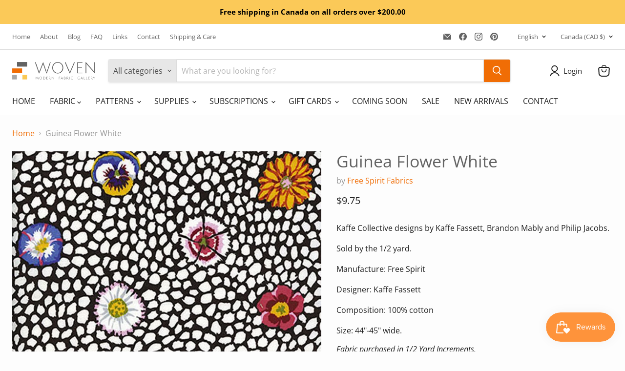

--- FILE ---
content_type: text/html; charset=utf-8
request_url: https://wovenfabricgallery.ca/variants/43179544707321/?section_id=surface-pick-up
body_size: 618
content:
<div id="shopify-section-surface-pick-up" class="shopify-section"><template data-html="surface-pick-up-embed">
  
  
  
    
  
    <div class="surface-pick-up-embed surface-pick-up-embed--available">
      
        <svg
          class="
            surface-pick-up-embed__in-stock-icon
            surface-pick-up-embed__svg-placeholder
          "
          width="13"
          height="13"
          viewBox="0 0 13 13"
          fill="none"
          xmlns="http://www.w3.org/2000/svg"
          focusable="false"
          aria-hidden="true"
        >
          <path d="M4.33346 10.5625L3.80311 11.0928L4.33344 11.6232L4.86379 11.0928L4.33346 10.5625ZM0.191824 7.48134L3.80311 11.0928L4.8638 10.0322L1.25251 6.4207L0.191824 7.48134ZM4.86379 11.0928L12.9888 2.96783L11.9281 1.90717L3.80313 10.0322L4.86379 11.0928Z"/>
        </svg>
      
  
      <div class="surface-pick-up-embed__location-info">
        
          <p class="surface-pick-up-embed__location-availability">Pickup available at <b>Pender Island Store</b></p>
          <small class="surface-pick-up-embed__location-pick-up-time">Usually ready in 24 hours</small>
        
      </div>
  
      <button
        class="surface-pick-up-embed__modal-btn"
        type="button"
        aria-haspopup="dialog"
        data-surface-pick-up-embed-modal-btn
      >
        
          View store information
        
      </button>
    </div>
  
  

</template>

<template data-html="surface-pick-up-items">
  
  
<ul class="surface-pick-up-items" role="list">
      
        
        <li
          class="surface-pick-up-item surface-pick-up-item--available"
          data-surface-pick-up-item
        >
          <div class="surface-pick-up-item__header">
            <h3 class="surface-pick-up-item__pick-up-location">Pender Island Store</h3>
            <p
              class="surface-pick-up-item__pick-up-distance"
            >
              <span
                data-distance
                data-latitude="48.7710288"
                data-longitude="-123.2784555"
              >
              </span>
              <span
                data-distance-unit="metric"
              >km
</span>
            </p>
          </div>
        
          
            <svg class="surface-pick-up-item__in-stock-icon surface-pick-up-item__svg-placeholder" width="13" height="13" viewBox="0 0 13 13" fill="none" xmlns="http://www.w3.org/2000/svg" focusable=”false” aria-hidden=”true”>
              <path d="M4.33346 10.5625L3.80311 11.0928L4.33344 11.6232L4.86379 11.0928L4.33346 10.5625ZM0.191824 7.48134L3.80311 11.0928L4.8638 10.0322L1.25251 6.4207L0.191824 7.48134ZM4.86379 11.0928L12.9888 2.96783L11.9281 1.90717L3.80313 10.0322L4.86379 11.0928Z"/>
            </svg>
          
        
          <div class="surface-pick-up-item__availability">
            
              
              Pickup available, usually ready in 24 hours
            
          </div>
        
          <address class="surface-pick-up-item__address-info">
            <p>4711 Scarff Rd<br>Pender Island BC V0N 2M1<br>Canada</p>

              <a href="tel:+12506293138">+12506293138</a></address>
        </li>
        

      
    </ul>
  
</template>

</div>

--- FILE ---
content_type: text/javascript
request_url: https://wovenfabricgallery.ca/cdn/shop/t/27/assets/lightbox.js?v=116354114233759933611765732051
body_size: 1016
content:
import"vendor.photoswipe";import"vendor.photoswipe-ui-default";import EventHandler from"util.events";const THUMBNAIL_ACTIVE_CLASS="thumbnail--active";export default class Lightbox{constructor(triggers,images,thumbnails,{events:{onOpen=()=>{},onClose=()=>{}}}){this.triggers=triggers,this.images=images,this.thumbnails=thumbnails,this.onOpen=onOpen,this.onClose=onClose,this.lightboxThumbnails=[],this.photoswipe=null,this.events=new EventHandler,this.items=this.getImageData(),this.lastFocusedElement=null,this.templateEl=this.getTemplateEl(),this.thumbScroller=this.templateEl.querySelector("[data-photoswipe-thumb-scroller]"),this.closeButton=this.templateEl.querySelector(".pswp__button--close"),this.scrollPrevButton=this.templateEl.querySelector("[data-scroll-prev]"),this.scrollNextButton=this.templateEl.querySelector("[data-scroll-next]"),this.triggers.forEach(trigger=>{trigger.addEventListener("click",this.triggerClick.bind(this))})}destroy(){this.events.unregisterAll();try{this.photoswipe?.destroy()}catch(e){if(!(e instanceof TypeError&&e.message.includes("Cannot read properties of null")))throw e}this.templateEl.remove()}initPhotoswipe(index=0){this.onOpen();let options={index,barsSize:{top:0,bottom:75},captionEl:!1,fullscreenEl:!1,zoomEl:!1,shareEl:!1,counterEl:!1,arrowEl:!1,preloaderEl:!1,closeOnScroll:!1,showHideOpacity:!0,history:!1,loop:!0,clickToCloseNonZoomable:!1,timeToIdle:!1,timeToIdleOutside:!1};this.thumbnails.length>1&&(options.getThumbBoundsFn=()=>{const pageYScroll=window.pageYOffset||document.documentElement.scrollTop,bounds=this.images[this.photoswipe.getCurrentIndex()].getBoundingClientRect();return{x:bounds.left,y:bounds.top+pageYScroll,w:bounds.width}}),this.photoswipe=new PhotoSwipe(this.templateEl,PhotoSwipeUI_Default,this.items,options),this.photoswipe.init(),this.thumbScroller.innerHTML="",this.thumbnails.length>1&&this.initThumbnails(index),this.onLoadAndOpen(index),this.photoswipe.listen("resize",()=>{this.photoswipe.close()}),this.photoswipe.listen("close",()=>{this.onClose(),this.cleanupFocusTrap()}),this.events.register(this.closeButton,"click",()=>this.photoswipe.close())}onLoadAndOpen(index=0){this.thumbnails.length>1?this.lightboxThumbnails[index].focus():(this.scrollPrevButton.disabled=!0,this.scrollNextButton.disabled=!0,this.closeButton.focus()),this.setFocusTrap(this.templateEl)}setFocusTrap(container){const focusableElements=container.querySelectorAll('button:not([disabled]), [href], [tabindex]:not([tabindex="-1"])'),firstFocusableElement=focusableElements[0],lastFocusableElement=focusableElements[focusableElements.length-1];this.events.register(container,"keydown",e=>{e.key==="Tab"&&(e.shiftKey?document.activeElement===firstFocusableElement&&(e.preventDefault(),lastFocusableElement.focus()):document.activeElement===lastFocusableElement&&(e.preventDefault(),firstFocusableElement.focus()))})}cleanupFocusTrap(){this.lastFocusedElement&&this.lastFocusedElement.focus()}initThumbnails(index=0){this.cloneThumbnails(),this.setActiveThumbnail(index),this.scrollToThumbnail(index),this.updateScrollButtons(),this.photoswipe.listen("afterChange",()=>{const index2=this.photoswipe.getCurrentIndex();this.setActiveThumbnail(index2),this.scrollToThumbnail(index2)}),this.events.register(this.scrollPrevButton,"click",()=>this.scroll("prev")),this.events.register(this.scrollNextButton,"click",()=>this.scroll("next")),this.events.register(this.thumbScroller,"scroll",this.updateScrollButtons.bind(this))}cloneThumbnails(){this.lightboxThumbnails=[],this.thumbnails.forEach((thumb,thumbIndex)=>{const newThumb=thumb.cloneNode(!0);newThumb.querySelector("img").setAttribute("loading","eager"),this.lightboxThumbnails.push(newThumb);const wrappedThumb=document.createElement("div");wrappedThumb.classList.add("product-gallery--media-thumbnail"),wrappedThumb.appendChild(newThumb),this.thumbScroller.appendChild(wrappedThumb),this.events.register(newThumb,"click",()=>{this.goTo(thumbIndex)}),this.events.register(newThumb,"keydown",e=>{(e.keyCode===13||e.keyCode===32)&&(e.preventDefault(),this.goTo(thumbIndex))})})}updateScrollButtons(){const{scrollLeft,scrollWidth,clientWidth}=this.thumbScroller,isAtStart=scrollLeft<=0,isAtEnd=scrollLeft>=scrollWidth-clientWidth;this.scrollPrevButton.disabled=isAtStart,this.scrollNextButton.disabled=isAtEnd}scroll(direction){const currentScroll=this.thumbScroller.scrollLeft,scrollAmount=400;let targetScroll;if(direction==="prev")targetScroll=Math.max(0,currentScroll-scrollAmount);else if(direction==="next"){const maxScroll=this.thumbScroller.scrollWidth-this.thumbScroller.clientWidth;targetScroll=Math.min(maxScroll,currentScroll+scrollAmount)}this.thumbScroller.scrollTo({left:targetScroll,behavior:"smooth"})}scrollToThumbnail(index){this.lightboxThumbnails[index].scrollIntoView({behavior:"smooth",block:"nearest",inline:"center"})}setActiveThumbnail(index){this.thumbScroller.querySelector(`.${THUMBNAIL_ACTIVE_CLASS}`)?.classList.remove(THUMBNAIL_ACTIVE_CLASS),this.lightboxThumbnails[index].classList.add(THUMBNAIL_ACTIVE_CLASS),this.lightboxThumbnails[index].focus()}goTo(index){this.photoswipe.goTo(index)}triggerClick(evt){const mediaId=evt.currentTarget.dataset.photoswipeTriggerFor,index=[...this.images].findIndex(media=>media.dataset.photoswipeId===mediaId);this.unload(),this.lastFocusedElement=evt.target,this.initPhotoswipe(index)}getTemplateEl(){const pswpEl=document.getElementById("pswp");if(pswpEl)return pswpEl;const templateEl=document.querySelector(".photoswipe-template");if(!templateEl){console.error("Photoswipe template not found");return}const clone=templateEl.content.cloneNode(!0);return document.body.appendChild(clone),document.getElementById("pswp")}getImageData(){return[...this.images].map(el=>({src:el.getAttribute("data-photoswipe-src"),w:el.getAttribute("data-photoswipe-width"),h:el.getAttribute("data-photoswipe-height")}))}unload(){this.events.unregisterAll(),this.cleanupFocusTrap()}}
//# sourceMappingURL=/cdn/shop/t/27/assets/lightbox.js.map?v=116354114233759933611765732051


--- FILE ---
content_type: text/javascript; charset=utf-8
request_url: https://wovenfabricgallery.ca/products/guinea-flower-white.js
body_size: 233
content:
{"id":7740941402361,"title":"Guinea Flower White","handle":"guinea-flower-white","description":"\u003cp\u003e\u003cspan\u003eKaffe Collective designs by Kaffe Fassett, Brandon Mably and Philip Jacobs.\u003c\/span\u003e \u003c\/p\u003e\n\u003cp\u003eSold by the 1\/2 yard.\u003c\/p\u003e\n\u003cp\u003eManufacture: Free Spirit \u003c\/p\u003e\n\u003cp\u003eDesigner: Kaffe Fassett\u003c\/p\u003e\n\u003cp\u003eComposition: 100% cotton\u003c\/p\u003e\n\u003cp\u003eSize: 44\"-45\" wide.\u003c\/p\u003e","published_at":"2022-08-25T18:17:01-07:00","created_at":"2022-08-25T18:17:01-07:00","vendor":"Free Spirit Fabrics","type":"Fabric","tags":["Cotton","Dots and Circles","Fabric","Florals","Kaffe Fassett","Kaffe Fassett Collective","Multi","Normal Fabric"],"price":975,"price_min":975,"price_max":975,"available":true,"price_varies":false,"compare_at_price":null,"compare_at_price_min":0,"compare_at_price_max":0,"compare_at_price_varies":false,"variants":[{"id":43179544707321,"title":"Default Title","option1":"Default Title","option2":null,"option3":null,"sku":"FSkfgfwhite","requires_shipping":true,"taxable":true,"featured_image":null,"available":true,"name":"Guinea Flower White","public_title":null,"options":["Default Title"],"price":975,"weight":58,"compare_at_price":null,"inventory_management":"shopify","barcode":"","requires_selling_plan":false,"selling_plan_allocations":[]}],"images":["\/\/cdn.shopify.com\/s\/files\/1\/0664\/6186\/0089\/files\/guinea-flower-white-522200.jpg?v=1729633013"],"featured_image":"\/\/cdn.shopify.com\/s\/files\/1\/0664\/6186\/0089\/files\/guinea-flower-white-522200.jpg?v=1729633013","options":[{"name":"Title","position":1,"values":["Default Title"]}],"url":"\/products\/guinea-flower-white","media":[{"alt":"Guinea Flower White - Woven Modern Fabric Gallery","id":35991076241657,"position":1,"preview_image":{"aspect_ratio":1.0,"height":900,"width":900,"src":"https:\/\/cdn.shopify.com\/s\/files\/1\/0664\/6186\/0089\/files\/guinea-flower-white-522200.jpg?v=1729633013"},"aspect_ratio":1.0,"height":900,"media_type":"image","src":"https:\/\/cdn.shopify.com\/s\/files\/1\/0664\/6186\/0089\/files\/guinea-flower-white-522200.jpg?v=1729633013","width":900}],"requires_selling_plan":false,"selling_plan_groups":[]}